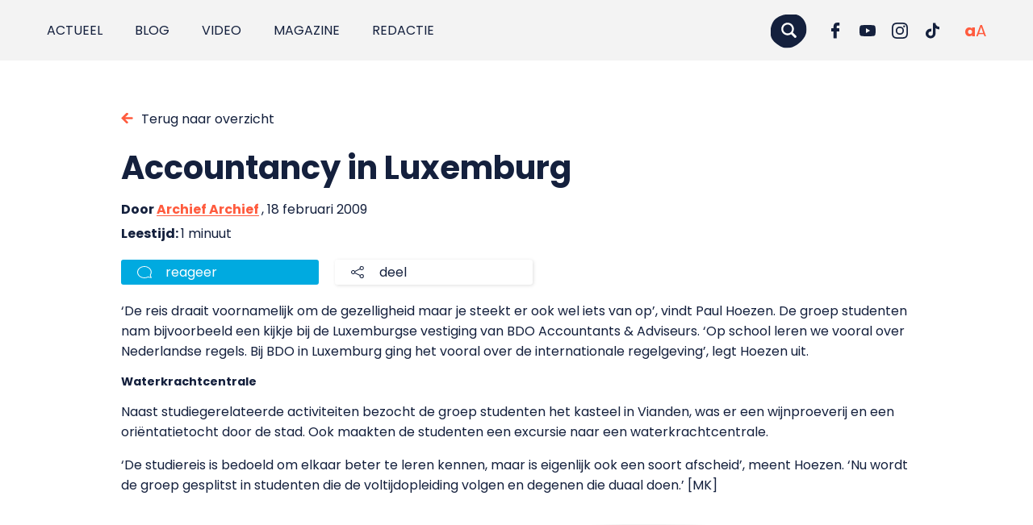

--- FILE ---
content_type: text/html; charset=UTF-8
request_url: https://punt.avans.nl/2009/02/accountancy-in-luxemburg/
body_size: 15321
content:
<!doctype html>
<html class="no-js" lang="nl-NL" prefix="og: https://ogp.me/ns#">
<head>
	<!-- Cookie Monster by Twize - Cookie Consent Management -->
<script>(function(){window.dataLayer=window.dataLayer||[];typeof window.gtag=="undefined"&&(window.gtag=function(){window.dataLayer.push(arguments)});const c="twz-cm-cookiemonster-allowed",nm=["ad_storage","ad_user_data","ad_personalization","analytics_storage","functionality_storage","personalization_storage","security_storage"],mp={"1":["functionality_storage"],"2":["personalization_storage"],"3":["analytics_storage"],"4":["ad_storage","ad_user_data","ad_personalization"]},ge={"1":"functional","2":"preferences","3":"analytical","4":"marketing"},d={"analytics_storage":"denied","ad_storage":"denied","ad_user_data":"denied","ad_personalization":"denied","functionality_storage":"granted","security_storage":"granted","personalization_storage":"denied"};let e={},ev=[],v=function(n){let t=n+"=",r=document.cookie.split(";");for(let i=0;i<r.length;i++){let o=r[i].trim();if(0===o.indexOf(t))return decodeURIComponent(o.substring(t.length))}return null}(c);if(v&&v.length>1){try{let p=JSON.parse(v);for(let i of nm)e[i]="denied";for(let g=1;g<=4;g++){let k=String(g);if(p[k]===1){if(mp&&mp[k]){let m=new Set(mp[k]);for(let t of nm)m.has(t)&&(e[t]="granted")}if(ge&&ge[k]&&typeof ge[k]==="string"&&ge[k].trim().length>0){ev.push({event:ge[k],consentGiven:!0})}}}}catch(r){for(let i of nm)e[i]=d[i]||"denied"}}else{for(let i of nm)e[i]=d[i]||"denied"}window.gtag("consent","default",e);ev.push({event:"cookie_consent_update"});if(ev.length>0){window.dataLayer.push(...ev)}})()</script><meta charset="utf-8"><meta http-equiv="X-UA-Compatible" content="IE=edge,chrome=1"><meta name="msapplication-tap-highlight" content="no" /><meta name="viewport" content="width=device-width, initial-scale=1"><meta name="author" content="Twize B.V." /><link rel="alternate" hreflang="nl" href="https://punt.avans.nl/2009/02/accountancy-in-luxemburg/" />
<link rel="alternate" hreflang="x-default" href="https://punt.avans.nl/2009/02/accountancy-in-luxemburg/" />
<title>Accountancy in Luxemburg - Punt.</title>
<!-- Search Engine Optimization door Rank Math PRO - https://rankmath.com/ -->
<meta name="description" content="Studiereizen zijn bedoeld om wat van op te steken, maar vooral ook voor de gezelligheid. Tweedejaarsstudenten Accountancy uit Breda gingen met de bus naar Luxemburg om cultuur te snuiven."/>
<meta name="robots" content="follow, index, max-snippet:-1, max-video-preview:-1, max-image-preview:large"/>
<link rel="canonical" href="https://punt.avans.nl/2009/02/accountancy-in-luxemburg/" />
<meta property="og:locale" content="nl_NL" />
<meta property="og:type" content="article" />
<meta property="og:title" content="Accountancy in Luxemburg - Punt." />
<meta property="og:description" content="Studiereizen zijn bedoeld om wat van op te steken, maar vooral ook voor de gezelligheid. Tweedejaarsstudenten Accountancy uit Breda gingen met de bus naar Luxemburg om cultuur te snuiven." />
<meta property="og:url" content="https://punt.avans.nl/2009/02/accountancy-in-luxemburg/" />
<meta property="og:site_name" content="Punt." />
<meta property="article:section" content="Archief" />
<meta property="og:updated_time" content="2021-09-17T12:58:17+02:00" />
<meta property="article:published_time" content="2009-02-18T10:07:50+01:00" />
<meta property="article:modified_time" content="2021-09-17T12:58:17+02:00" />
<meta name="twitter:card" content="summary_large_image" />
<meta name="twitter:title" content="Accountancy in Luxemburg - Punt." />
<meta name="twitter:description" content="Studiereizen zijn bedoeld om wat van op te steken, maar vooral ook voor de gezelligheid. Tweedejaarsstudenten Accountancy uit Breda gingen met de bus naar Luxemburg om cultuur te snuiven." />
<meta name="twitter:label1" content="Geschreven door" />
<meta name="twitter:data1" content="Archief Archief" />
<meta name="twitter:label2" content="Tijd om te lezen" />
<meta name="twitter:data2" content="Minder dan een minuut" />
<script type="application/ld+json" class="rank-math-schema-pro">{"@context":"https:\/\/schema.org","@graph":[{"@type":["School","Organization"],"@id":"https:\/\/punt.avans.nl\/#organization","name":"Punt.","url":"https:\/\/punt.avans.nl"},{"@type":"WebSite","@id":"https:\/\/punt.avans.nl\/#website","url":"https:\/\/punt.avans.nl","name":"Punt.","publisher":{"@id":"https:\/\/punt.avans.nl\/#organization"},"inLanguage":"nl"},{"@type":"BreadcrumbList","@id":"https:\/\/punt.avans.nl\/2009\/02\/accountancy-in-luxemburg\/#breadcrumb","itemListElement":[{"@type":"ListItem","position":"1","item":{"@id":"https:\/\/punt.avans.nl","name":"Home"}},{"@type":"ListItem","position":"2","item":{"@id":"https:\/\/punt.avans.nl\/2009\/02\/accountancy-in-luxemburg\/","name":"Accountancy in Luxemburg"}}]},{"@type":"WebPage","@id":"https:\/\/punt.avans.nl\/2009\/02\/accountancy-in-luxemburg\/#webpage","url":"https:\/\/punt.avans.nl\/2009\/02\/accountancy-in-luxemburg\/","name":"Accountancy in Luxemburg - Punt.","datePublished":"2009-02-18T10:07:50+01:00","dateModified":"2021-09-17T12:58:17+02:00","isPartOf":{"@id":"https:\/\/punt.avans.nl\/#website"},"inLanguage":"nl","breadcrumb":{"@id":"https:\/\/punt.avans.nl\/2009\/02\/accountancy-in-luxemburg\/#breadcrumb"}},{"@type":"Person","@id":"https:\/\/punt.avans.nl\/author\/archief\/","name":"Archief Archief","url":"https:\/\/punt.avans.nl\/author\/archief\/","image":{"@type":"ImageObject","@id":"https:\/\/secure.gravatar.com\/avatar\/a600c99a842e9ccd1d4cf5d9a7f574b9e9e7072a7eca652efba8fcc58c811b09?s=96&amp;d=blank&amp;r=g","url":"https:\/\/secure.gravatar.com\/avatar\/a600c99a842e9ccd1d4cf5d9a7f574b9e9e7072a7eca652efba8fcc58c811b09?s=96&amp;d=blank&amp;r=g","caption":"Archief Archief","inLanguage":"nl"},"worksFor":{"@id":"https:\/\/punt.avans.nl\/#organization"}},{"@type":"BlogPosting","headline":"Accountancy in Luxemburg - Punt.","datePublished":"2009-02-18T10:07:50+01:00","dateModified":"2021-09-17T12:58:17+02:00","author":{"@id":"https:\/\/punt.avans.nl\/author\/archief\/","name":"Archief Archief"},"publisher":{"@id":"https:\/\/punt.avans.nl\/#organization"},"description":"Studiereizen zijn bedoeld om wat van op te steken, maar vooral ook voor de gezelligheid. Tweedejaarsstudenten Accountancy uit Breda gingen met de bus naar Luxemburg om cultuur te snuiven.","name":"Accountancy in Luxemburg - Punt.","@id":"https:\/\/punt.avans.nl\/2009\/02\/accountancy-in-luxemburg\/#richSnippet","isPartOf":{"@id":"https:\/\/punt.avans.nl\/2009\/02\/accountancy-in-luxemburg\/#webpage"},"inLanguage":"nl","mainEntityOfPage":{"@id":"https:\/\/punt.avans.nl\/2009\/02\/accountancy-in-luxemburg\/#webpage"}}]}</script>
<!-- /Rank Math WordPress SEO plugin -->

<!-- punt.avans.nl is managing ads with Advanced Ads 2.0.16 – https://wpadvancedads.com/ --><script id="avans-ready">window.advanced_ads_ready=function(e,a){a=a||"complete";var d=function(e){return"interactive"===a?"loading"!==e:"complete"===e};d(document.readyState)?e():document.addEventListener("readystatechange",(function(a){d(a.target.readyState)&&e()}),{once:"interactive"===a})},window.advanced_ads_ready_queue=window.advanced_ads_ready_queue||[]</script>
		<style id='wp-img-auto-sizes-contain-inline-css' type='text/css'>
img:is([sizes=auto i],[sizes^="auto," i]){contain-intrinsic-size:3000px 1500px}
/*# sourceURL=wp-img-auto-sizes-contain-inline-css */
</style>
<link rel='stylesheet' id='wp-block-library-css' href='https://punt.avans.nl/wp/wp-includes/css/dist/block-library/style.min.css?ver=e2f5dcf447a7749f5bed8a749052bcdc' type='text/css' media='all' />
<style id='wp-block-heading-inline-css' type='text/css'>
h1:where(.wp-block-heading).has-background,h2:where(.wp-block-heading).has-background,h3:where(.wp-block-heading).has-background,h4:where(.wp-block-heading).has-background,h5:where(.wp-block-heading).has-background,h6:where(.wp-block-heading).has-background{padding:1.25em 2.375em}h1.has-text-align-left[style*=writing-mode]:where([style*=vertical-lr]),h1.has-text-align-right[style*=writing-mode]:where([style*=vertical-rl]),h2.has-text-align-left[style*=writing-mode]:where([style*=vertical-lr]),h2.has-text-align-right[style*=writing-mode]:where([style*=vertical-rl]),h3.has-text-align-left[style*=writing-mode]:where([style*=vertical-lr]),h3.has-text-align-right[style*=writing-mode]:where([style*=vertical-rl]),h4.has-text-align-left[style*=writing-mode]:where([style*=vertical-lr]),h4.has-text-align-right[style*=writing-mode]:where([style*=vertical-rl]),h5.has-text-align-left[style*=writing-mode]:where([style*=vertical-lr]),h5.has-text-align-right[style*=writing-mode]:where([style*=vertical-rl]),h6.has-text-align-left[style*=writing-mode]:where([style*=vertical-lr]),h6.has-text-align-right[style*=writing-mode]:where([style*=vertical-rl]){rotate:180deg}
/*# sourceURL=https://punt.avans.nl/wp/wp-includes/blocks/heading/style.min.css */
</style>
<style id='wp-block-image-inline-css' type='text/css'>
.wp-block-image>a,.wp-block-image>figure>a{display:inline-block}.wp-block-image img{box-sizing:border-box;height:auto;max-width:100%;vertical-align:bottom}@media not (prefers-reduced-motion){.wp-block-image img.hide{visibility:hidden}.wp-block-image img.show{animation:show-content-image .4s}}.wp-block-image[style*=border-radius] img,.wp-block-image[style*=border-radius]>a{border-radius:inherit}.wp-block-image.has-custom-border img{box-sizing:border-box}.wp-block-image.aligncenter{text-align:center}.wp-block-image.alignfull>a,.wp-block-image.alignwide>a{width:100%}.wp-block-image.alignfull img,.wp-block-image.alignwide img{height:auto;width:100%}.wp-block-image .aligncenter,.wp-block-image .alignleft,.wp-block-image .alignright,.wp-block-image.aligncenter,.wp-block-image.alignleft,.wp-block-image.alignright{display:table}.wp-block-image .aligncenter>figcaption,.wp-block-image .alignleft>figcaption,.wp-block-image .alignright>figcaption,.wp-block-image.aligncenter>figcaption,.wp-block-image.alignleft>figcaption,.wp-block-image.alignright>figcaption{caption-side:bottom;display:table-caption}.wp-block-image .alignleft{float:left;margin:.5em 1em .5em 0}.wp-block-image .alignright{float:right;margin:.5em 0 .5em 1em}.wp-block-image .aligncenter{margin-left:auto;margin-right:auto}.wp-block-image :where(figcaption){margin-bottom:1em;margin-top:.5em}.wp-block-image.is-style-circle-mask img{border-radius:9999px}@supports ((-webkit-mask-image:none) or (mask-image:none)) or (-webkit-mask-image:none){.wp-block-image.is-style-circle-mask img{border-radius:0;-webkit-mask-image:url('data:image/svg+xml;utf8,<svg viewBox="0 0 100 100" xmlns="http://www.w3.org/2000/svg"><circle cx="50" cy="50" r="50"/></svg>');mask-image:url('data:image/svg+xml;utf8,<svg viewBox="0 0 100 100" xmlns="http://www.w3.org/2000/svg"><circle cx="50" cy="50" r="50"/></svg>');mask-mode:alpha;-webkit-mask-position:center;mask-position:center;-webkit-mask-repeat:no-repeat;mask-repeat:no-repeat;-webkit-mask-size:contain;mask-size:contain}}:root :where(.wp-block-image.is-style-rounded img,.wp-block-image .is-style-rounded img){border-radius:9999px}.wp-block-image figure{margin:0}.wp-lightbox-container{display:flex;flex-direction:column;position:relative}.wp-lightbox-container img{cursor:zoom-in}.wp-lightbox-container img:hover+button{opacity:1}.wp-lightbox-container button{align-items:center;backdrop-filter:blur(16px) saturate(180%);background-color:#5a5a5a40;border:none;border-radius:4px;cursor:zoom-in;display:flex;height:20px;justify-content:center;opacity:0;padding:0;position:absolute;right:16px;text-align:center;top:16px;width:20px;z-index:100}@media not (prefers-reduced-motion){.wp-lightbox-container button{transition:opacity .2s ease}}.wp-lightbox-container button:focus-visible{outline:3px auto #5a5a5a40;outline:3px auto -webkit-focus-ring-color;outline-offset:3px}.wp-lightbox-container button:hover{cursor:pointer;opacity:1}.wp-lightbox-container button:focus{opacity:1}.wp-lightbox-container button:focus,.wp-lightbox-container button:hover,.wp-lightbox-container button:not(:hover):not(:active):not(.has-background){background-color:#5a5a5a40;border:none}.wp-lightbox-overlay{box-sizing:border-box;cursor:zoom-out;height:100vh;left:0;overflow:hidden;position:fixed;top:0;visibility:hidden;width:100%;z-index:100000}.wp-lightbox-overlay .close-button{align-items:center;cursor:pointer;display:flex;justify-content:center;min-height:40px;min-width:40px;padding:0;position:absolute;right:calc(env(safe-area-inset-right) + 16px);top:calc(env(safe-area-inset-top) + 16px);z-index:5000000}.wp-lightbox-overlay .close-button:focus,.wp-lightbox-overlay .close-button:hover,.wp-lightbox-overlay .close-button:not(:hover):not(:active):not(.has-background){background:none;border:none}.wp-lightbox-overlay .lightbox-image-container{height:var(--wp--lightbox-container-height);left:50%;overflow:hidden;position:absolute;top:50%;transform:translate(-50%,-50%);transform-origin:top left;width:var(--wp--lightbox-container-width);z-index:9999999999}.wp-lightbox-overlay .wp-block-image{align-items:center;box-sizing:border-box;display:flex;height:100%;justify-content:center;margin:0;position:relative;transform-origin:0 0;width:100%;z-index:3000000}.wp-lightbox-overlay .wp-block-image img{height:var(--wp--lightbox-image-height);min-height:var(--wp--lightbox-image-height);min-width:var(--wp--lightbox-image-width);width:var(--wp--lightbox-image-width)}.wp-lightbox-overlay .wp-block-image figcaption{display:none}.wp-lightbox-overlay button{background:none;border:none}.wp-lightbox-overlay .scrim{background-color:#fff;height:100%;opacity:.9;position:absolute;width:100%;z-index:2000000}.wp-lightbox-overlay.active{visibility:visible}@media not (prefers-reduced-motion){.wp-lightbox-overlay.active{animation:turn-on-visibility .25s both}.wp-lightbox-overlay.active img{animation:turn-on-visibility .35s both}.wp-lightbox-overlay.show-closing-animation:not(.active){animation:turn-off-visibility .35s both}.wp-lightbox-overlay.show-closing-animation:not(.active) img{animation:turn-off-visibility .25s both}.wp-lightbox-overlay.zoom.active{animation:none;opacity:1;visibility:visible}.wp-lightbox-overlay.zoom.active .lightbox-image-container{animation:lightbox-zoom-in .4s}.wp-lightbox-overlay.zoom.active .lightbox-image-container img{animation:none}.wp-lightbox-overlay.zoom.active .scrim{animation:turn-on-visibility .4s forwards}.wp-lightbox-overlay.zoom.show-closing-animation:not(.active){animation:none}.wp-lightbox-overlay.zoom.show-closing-animation:not(.active) .lightbox-image-container{animation:lightbox-zoom-out .4s}.wp-lightbox-overlay.zoom.show-closing-animation:not(.active) .lightbox-image-container img{animation:none}.wp-lightbox-overlay.zoom.show-closing-animation:not(.active) .scrim{animation:turn-off-visibility .4s forwards}}@keyframes show-content-image{0%{visibility:hidden}99%{visibility:hidden}to{visibility:visible}}@keyframes turn-on-visibility{0%{opacity:0}to{opacity:1}}@keyframes turn-off-visibility{0%{opacity:1;visibility:visible}99%{opacity:0;visibility:visible}to{opacity:0;visibility:hidden}}@keyframes lightbox-zoom-in{0%{transform:translate(calc((-100vw + var(--wp--lightbox-scrollbar-width))/2 + var(--wp--lightbox-initial-left-position)),calc(-50vh + var(--wp--lightbox-initial-top-position))) scale(var(--wp--lightbox-scale))}to{transform:translate(-50%,-50%) scale(1)}}@keyframes lightbox-zoom-out{0%{transform:translate(-50%,-50%) scale(1);visibility:visible}99%{visibility:visible}to{transform:translate(calc((-100vw + var(--wp--lightbox-scrollbar-width))/2 + var(--wp--lightbox-initial-left-position)),calc(-50vh + var(--wp--lightbox-initial-top-position))) scale(var(--wp--lightbox-scale));visibility:hidden}}
/*# sourceURL=https://punt.avans.nl/wp/wp-includes/blocks/image/style.min.css */
</style>
<style id='wp-block-paragraph-inline-css' type='text/css'>
.is-small-text{font-size:.875em}.is-regular-text{font-size:1em}.is-large-text{font-size:2.25em}.is-larger-text{font-size:3em}.has-drop-cap:not(:focus):first-letter{float:left;font-size:8.4em;font-style:normal;font-weight:100;line-height:.68;margin:.05em .1em 0 0;text-transform:uppercase}body.rtl .has-drop-cap:not(:focus):first-letter{float:none;margin-left:.1em}p.has-drop-cap.has-background{overflow:hidden}:root :where(p.has-background){padding:1.25em 2.375em}:where(p.has-text-color:not(.has-link-color)) a{color:inherit}p.has-text-align-left[style*="writing-mode:vertical-lr"],p.has-text-align-right[style*="writing-mode:vertical-rl"]{rotate:180deg}
/*# sourceURL=https://punt.avans.nl/wp/wp-includes/blocks/paragraph/style.min.css */
</style>
<style id='global-styles-inline-css' type='text/css'>
:root{--wp--preset--aspect-ratio--square: 1;--wp--preset--aspect-ratio--4-3: 4/3;--wp--preset--aspect-ratio--3-4: 3/4;--wp--preset--aspect-ratio--3-2: 3/2;--wp--preset--aspect-ratio--2-3: 2/3;--wp--preset--aspect-ratio--16-9: 16/9;--wp--preset--aspect-ratio--9-16: 9/16;--wp--preset--color--black: #000000;--wp--preset--color--cyan-bluish-gray: #abb8c3;--wp--preset--color--white: #ffffff;--wp--preset--color--pale-pink: #f78da7;--wp--preset--color--vivid-red: #cf2e2e;--wp--preset--color--luminous-vivid-orange: #ff6900;--wp--preset--color--luminous-vivid-amber: #fcb900;--wp--preset--color--light-green-cyan: #7bdcb5;--wp--preset--color--vivid-green-cyan: #00d084;--wp--preset--color--pale-cyan-blue: #8ed1fc;--wp--preset--color--vivid-cyan-blue: #0693e3;--wp--preset--color--vivid-purple: #9b51e0;--wp--preset--gradient--vivid-cyan-blue-to-vivid-purple: linear-gradient(135deg,rgb(6,147,227) 0%,rgb(155,81,224) 100%);--wp--preset--gradient--light-green-cyan-to-vivid-green-cyan: linear-gradient(135deg,rgb(122,220,180) 0%,rgb(0,208,130) 100%);--wp--preset--gradient--luminous-vivid-amber-to-luminous-vivid-orange: linear-gradient(135deg,rgb(252,185,0) 0%,rgb(255,105,0) 100%);--wp--preset--gradient--luminous-vivid-orange-to-vivid-red: linear-gradient(135deg,rgb(255,105,0) 0%,rgb(207,46,46) 100%);--wp--preset--gradient--very-light-gray-to-cyan-bluish-gray: linear-gradient(135deg,rgb(238,238,238) 0%,rgb(169,184,195) 100%);--wp--preset--gradient--cool-to-warm-spectrum: linear-gradient(135deg,rgb(74,234,220) 0%,rgb(151,120,209) 20%,rgb(207,42,186) 40%,rgb(238,44,130) 60%,rgb(251,105,98) 80%,rgb(254,248,76) 100%);--wp--preset--gradient--blush-light-purple: linear-gradient(135deg,rgb(255,206,236) 0%,rgb(152,150,240) 100%);--wp--preset--gradient--blush-bordeaux: linear-gradient(135deg,rgb(254,205,165) 0%,rgb(254,45,45) 50%,rgb(107,0,62) 100%);--wp--preset--gradient--luminous-dusk: linear-gradient(135deg,rgb(255,203,112) 0%,rgb(199,81,192) 50%,rgb(65,88,208) 100%);--wp--preset--gradient--pale-ocean: linear-gradient(135deg,rgb(255,245,203) 0%,rgb(182,227,212) 50%,rgb(51,167,181) 100%);--wp--preset--gradient--electric-grass: linear-gradient(135deg,rgb(202,248,128) 0%,rgb(113,206,126) 100%);--wp--preset--gradient--midnight: linear-gradient(135deg,rgb(2,3,129) 0%,rgb(40,116,252) 100%);--wp--preset--font-size--small: 13px;--wp--preset--font-size--medium: 20px;--wp--preset--font-size--large: 36px;--wp--preset--font-size--x-large: 42px;--wp--preset--spacing--20: 0.44rem;--wp--preset--spacing--30: 0.67rem;--wp--preset--spacing--40: 1rem;--wp--preset--spacing--50: 1.5rem;--wp--preset--spacing--60: 2.25rem;--wp--preset--spacing--70: 3.38rem;--wp--preset--spacing--80: 5.06rem;--wp--preset--shadow--natural: 6px 6px 9px rgba(0, 0, 0, 0.2);--wp--preset--shadow--deep: 12px 12px 50px rgba(0, 0, 0, 0.4);--wp--preset--shadow--sharp: 6px 6px 0px rgba(0, 0, 0, 0.2);--wp--preset--shadow--outlined: 6px 6px 0px -3px rgb(255, 255, 255), 6px 6px rgb(0, 0, 0);--wp--preset--shadow--crisp: 6px 6px 0px rgb(0, 0, 0);}:where(.is-layout-flex){gap: 0.5em;}:where(.is-layout-grid){gap: 0.5em;}body .is-layout-flex{display: flex;}.is-layout-flex{flex-wrap: wrap;align-items: center;}.is-layout-flex > :is(*, div){margin: 0;}body .is-layout-grid{display: grid;}.is-layout-grid > :is(*, div){margin: 0;}:where(.wp-block-columns.is-layout-flex){gap: 2em;}:where(.wp-block-columns.is-layout-grid){gap: 2em;}:where(.wp-block-post-template.is-layout-flex){gap: 1.25em;}:where(.wp-block-post-template.is-layout-grid){gap: 1.25em;}.has-black-color{color: var(--wp--preset--color--black) !important;}.has-cyan-bluish-gray-color{color: var(--wp--preset--color--cyan-bluish-gray) !important;}.has-white-color{color: var(--wp--preset--color--white) !important;}.has-pale-pink-color{color: var(--wp--preset--color--pale-pink) !important;}.has-vivid-red-color{color: var(--wp--preset--color--vivid-red) !important;}.has-luminous-vivid-orange-color{color: var(--wp--preset--color--luminous-vivid-orange) !important;}.has-luminous-vivid-amber-color{color: var(--wp--preset--color--luminous-vivid-amber) !important;}.has-light-green-cyan-color{color: var(--wp--preset--color--light-green-cyan) !important;}.has-vivid-green-cyan-color{color: var(--wp--preset--color--vivid-green-cyan) !important;}.has-pale-cyan-blue-color{color: var(--wp--preset--color--pale-cyan-blue) !important;}.has-vivid-cyan-blue-color{color: var(--wp--preset--color--vivid-cyan-blue) !important;}.has-vivid-purple-color{color: var(--wp--preset--color--vivid-purple) !important;}.has-black-background-color{background-color: var(--wp--preset--color--black) !important;}.has-cyan-bluish-gray-background-color{background-color: var(--wp--preset--color--cyan-bluish-gray) !important;}.has-white-background-color{background-color: var(--wp--preset--color--white) !important;}.has-pale-pink-background-color{background-color: var(--wp--preset--color--pale-pink) !important;}.has-vivid-red-background-color{background-color: var(--wp--preset--color--vivid-red) !important;}.has-luminous-vivid-orange-background-color{background-color: var(--wp--preset--color--luminous-vivid-orange) !important;}.has-luminous-vivid-amber-background-color{background-color: var(--wp--preset--color--luminous-vivid-amber) !important;}.has-light-green-cyan-background-color{background-color: var(--wp--preset--color--light-green-cyan) !important;}.has-vivid-green-cyan-background-color{background-color: var(--wp--preset--color--vivid-green-cyan) !important;}.has-pale-cyan-blue-background-color{background-color: var(--wp--preset--color--pale-cyan-blue) !important;}.has-vivid-cyan-blue-background-color{background-color: var(--wp--preset--color--vivid-cyan-blue) !important;}.has-vivid-purple-background-color{background-color: var(--wp--preset--color--vivid-purple) !important;}.has-black-border-color{border-color: var(--wp--preset--color--black) !important;}.has-cyan-bluish-gray-border-color{border-color: var(--wp--preset--color--cyan-bluish-gray) !important;}.has-white-border-color{border-color: var(--wp--preset--color--white) !important;}.has-pale-pink-border-color{border-color: var(--wp--preset--color--pale-pink) !important;}.has-vivid-red-border-color{border-color: var(--wp--preset--color--vivid-red) !important;}.has-luminous-vivid-orange-border-color{border-color: var(--wp--preset--color--luminous-vivid-orange) !important;}.has-luminous-vivid-amber-border-color{border-color: var(--wp--preset--color--luminous-vivid-amber) !important;}.has-light-green-cyan-border-color{border-color: var(--wp--preset--color--light-green-cyan) !important;}.has-vivid-green-cyan-border-color{border-color: var(--wp--preset--color--vivid-green-cyan) !important;}.has-pale-cyan-blue-border-color{border-color: var(--wp--preset--color--pale-cyan-blue) !important;}.has-vivid-cyan-blue-border-color{border-color: var(--wp--preset--color--vivid-cyan-blue) !important;}.has-vivid-purple-border-color{border-color: var(--wp--preset--color--vivid-purple) !important;}.has-vivid-cyan-blue-to-vivid-purple-gradient-background{background: var(--wp--preset--gradient--vivid-cyan-blue-to-vivid-purple) !important;}.has-light-green-cyan-to-vivid-green-cyan-gradient-background{background: var(--wp--preset--gradient--light-green-cyan-to-vivid-green-cyan) !important;}.has-luminous-vivid-amber-to-luminous-vivid-orange-gradient-background{background: var(--wp--preset--gradient--luminous-vivid-amber-to-luminous-vivid-orange) !important;}.has-luminous-vivid-orange-to-vivid-red-gradient-background{background: var(--wp--preset--gradient--luminous-vivid-orange-to-vivid-red) !important;}.has-very-light-gray-to-cyan-bluish-gray-gradient-background{background: var(--wp--preset--gradient--very-light-gray-to-cyan-bluish-gray) !important;}.has-cool-to-warm-spectrum-gradient-background{background: var(--wp--preset--gradient--cool-to-warm-spectrum) !important;}.has-blush-light-purple-gradient-background{background: var(--wp--preset--gradient--blush-light-purple) !important;}.has-blush-bordeaux-gradient-background{background: var(--wp--preset--gradient--blush-bordeaux) !important;}.has-luminous-dusk-gradient-background{background: var(--wp--preset--gradient--luminous-dusk) !important;}.has-pale-ocean-gradient-background{background: var(--wp--preset--gradient--pale-ocean) !important;}.has-electric-grass-gradient-background{background: var(--wp--preset--gradient--electric-grass) !important;}.has-midnight-gradient-background{background: var(--wp--preset--gradient--midnight) !important;}.has-small-font-size{font-size: var(--wp--preset--font-size--small) !important;}.has-medium-font-size{font-size: var(--wp--preset--font-size--medium) !important;}.has-large-font-size{font-size: var(--wp--preset--font-size--large) !important;}.has-x-large-font-size{font-size: var(--wp--preset--font-size--x-large) !important;}
/*# sourceURL=global-styles-inline-css */
</style>

<style id='classic-theme-styles-inline-css' type='text/css'>
/*! This file is auto-generated */
.wp-block-button__link{color:#fff;background-color:#32373c;border-radius:9999px;box-shadow:none;text-decoration:none;padding:calc(.667em + 2px) calc(1.333em + 2px);font-size:1.125em}.wp-block-file__button{background:#32373c;color:#fff;text-decoration:none}
/*# sourceURL=/wp-includes/css/classic-themes.min.css */
</style>
<link rel='stylesheet' id='twz-cookie-monster-css' href='https://punt.avans.nl/app/plugins/twz-cookie-monster/public/css/cookie-monster-public.35c0f63ce5a783da4402.css?ver=2.0.8' type='text/css' media='all' />
<link rel='stylesheet' id='search-filter-plugin-styles-css' href='https://punt.avans.nl/app/plugins/search-filter-pro/public/assets/css/search-filter.min.css?ver=2.5.19' type='text/css' media='all' />
<style id='spai-fadein-inline-css' type='text/css'>
img[data-spai]{opacity: 0;} div.woocommerce-product-gallery img[data-spai]{opacity: 1;} img[data-spai-egr],img[data-spai-lazy-loaded],img[data-spai-upd] {transition: opacity .5s linear .2s;-webkit-transition: opacity .5s linear .2s;-moz-transition: opacity .5s linear .2s;-o-transition: opacity .5s linear .2s; opacity: 1;}
/*# sourceURL=spai-fadein-inline-css */
</style>
<link rel='stylesheet' id='wp-pagenavi-css' href='https://punt.avans.nl/app/plugins/wp-pagenavi/pagenavi-css.css?ver=2.70' type='text/css' media='all' />
<link rel='stylesheet' id='relevanssi-live-search-css' href='https://punt.avans.nl/app/plugins/relevanssi-live-ajax-search/assets/styles/style.css?ver=2.5' type='text/css' media='all' />
<link rel='stylesheet' id='main-css-css' href='https://punt.avans.nl/app/themes/puntavans/assets/css/main.2d3f606ac9f10acce360.css?ver=1' type='text/css' media='all' />
<script type="text/javascript" id="wpml-cookie-js-extra">
/* <![CDATA[*/var wpml_cookies={"wp-wpml_current_language":{"value":"nl","expires":1,"path":"/"}};var wpml_cookies={"wp-wpml_current_language":{"value":"nl","expires":1,"path":"/"}};/*]]> */
</script>
<script type="text/javascript" src="https://punt.avans.nl/app/plugins/sitepress-multilingual-cms/res/js/cookies/language-cookie.js?ver=486900" id="wpml-cookie-js" defer="defer" data-wp-strategy="defer"></script>
<script type="text/javascript" id="twz-cookie-monster-js-extra">
/* <![CDATA[*/var TWZ_CM_CONFIG={"twz_cm_enable":"on","twz_cm_expire":"31556926","twz_cm_hash":"1756971240950","twz_cm_popuptext":"\u003Ch2\u003E\u003Cstrong data-start=\"44\" data-end=\"82\"\u003EWij vinden jouw privacy belangrijk\u003C/strong\u003E\u003C/h2\u003E\r\nAvans Hogeschool en onze \u003Cstrong data-start=\"104\" data-end=\"119\"\u003E15 partners\u003C/strong\u003E gebruiken cookies om de website goed te laten werken, om te begrijpen hoe bezoekers de site gebruiken en om advertenties en informatie aan te passen aan jouw interesses. Met jouw toestemming verwerken wij en onze partners gegevens zoals je IP-adres, surfgedrag, besturingssysteem en voorkeuren. Deze gegevens helpen ons om gepersonaliseerde advertenties te tonen, prestaties te meten en inzichten te verkrijgen over onze bezoekers. Je kunt je toestemming op elk moment wijzigen of intrekken via de knop \u003Cstrong data-start=\"623\" data-end=\"653\"\u003EWijzig cookie-instellingen\u003C/strong\u003E onderaan deze pagina. Zie ook ons \u003Ca href=\"https://punt.avans.nl/cookies/\"\u003E\u003Cstrong data-start=\"688\" data-end=\"704\"\u003Ecookiebeleid\u003C/strong\u003E\u003C/a\u003E en de \u003Cstrong data-start=\"711\" data-end=\"733\"\u003Elijst met partners\u003C/strong\u003E.","twz_cm_button_selected":"Accepteer selectie","twz_cm_button_all":"Accepteer alle","twz_cm_button_refuse":"on","twz_cm_styling_position":"bottom","twz_cm_group_1_text":"Noodzakelijk","twz_cm_group_1_event":"functional","twz_cm_group_1_gtag_consent":["functionality_storage"],"twz_cm_group_1_description":"Deze cookies of technieken zijn nodig om de website of app te laten functioneren en kunnen niet worden uitgeschakeld. Ze zorgen er bijvoorbeeld voor dat je kunt inloggen, een formulier kunt invullen of een video kan starten. Deze cookies slaan geen persoonlijk identificeerbare informatie op.","twz_cm_group_1_default":"on","twz_cm_group_1_required":"on","twz_cm_group_2_text":"Voorkeuren","twz_cm_group_2_event":"preferences","twz_cm_group_2_gtag_consent":["personalization_storage"],"twz_cm_group_2_description":"Deze cookies stellen de website in staat om extra functies en persoonlijke instellingen aan te bieden. Ze kunnen door ons worden ingesteld of door externe aanbieders van diensten die we op onze pagina\u2019s hebben geplaatst","twz_cm_group_3_text":"Analytisch","twz_cm_group_3_event":"analytical","twz_cm_group_3_gtag_consent":["analytics_storage"],"twz_cm_group_3_description":"Deze cookies geven ons algemene informatie over het type bezoekers van de website en in welke provincies de website wordt bezocht. Ook zien we vanaf welke websites bezoekers doorklikken naar punt. Op deze manier kunnen we de prestaties en gebruiksvriendelijkheid van onze websites analyseren en verbeteren. Verder krijgen we inzicht in welke pagina\u2019s het meest en minst populair zijn en hoe bezoekers zich door de website bewegen. Alle informatie die deze cookies verzamelen wordt geaggregeerd en is anoniem. We gebruiken Piwik Pro als partner voor gebruikersgedrag metingen.","twz_cm_group_4_text":"Marketing","twz_cm_group_4_event":"marketing","twz_cm_group_4_gtag_consent":["ad_storage","ad_user_data","ad_personalization"],"twz_cm_group_4_description":"Om jou als websitebezoeker van gepersonaliseerde en mogelijk relevantere informatie te kunnen voorzien, gebruiken wij marketingcookies. We plaatsen deze op de website om uitgebreide informatie over websitegedrag van bezoekers te verzamelen. We gebruiken retargetingcookies en vergelijkbare technieken om je na het bezoek aan onze website, gepersonaliseerde advertenties te tonen op platformen van derden. Dat doen we onder andere via de netwerken van Google, Meta en Microsoft en via netwerken die aansluiten bij jouw interesses. Hiervoor hebben we jouw toestemming nodig. In ons cookiebeleid lees je met welke netwerken we samenwerken voor gepersonaliseerde communicatie.","twz_cm_group_5_text":"","twz_cm_group_5_event":"","twz_cm_group_5_description":"","twz_cm_blocking":"","twz_cm_group_2_default":"","twz_cm_group_2_required":"","twz_cm_group_3_default":"","twz_cm_group_3_required":"","twz_cm_group_4_default":"","twz_cm_group_4_required":"","twz_cm_group_5_default":"","twz_cm_group_5_required":"","twz_cm_gtag":["ad_storage","ad_user_data","ad_personalization","analytics_storage","functionality_storage","personalization_storage","security_storage"],"twz_cm_cookiename":"twz-cm-cookiemonster-allowed","ajax_url":"https://punt.avans.nl/wp/wp-admin/admin-ajax.php","path":"/"};/*]]> */
</script>
<script type="text/javascript" src="https://punt.avans.nl/app/plugins/twz-cookie-monster/public/js/cookie-monster-public.e03b99363db6d208400a.js?ver=2.0.8" id="twz-cookie-monster-js" defer="defer" data-wp-strategy="defer"></script>
<script type="text/javascript" src="https://punt.avans.nl/app/themes/puntavans/assets/js/main.083b1769b630b7ee9f95.js?ver=1" id="main-js-js"></script>
<script type="text/javascript" id="search-filter-plugin-build-js-extra">
/* <![CDATA[*/var SF_LDATA={"ajax_url":"https://punt.avans.nl/wp/wp-admin/admin-ajax.php","home_url":"https://punt.avans.nl/","extensions":[]};/*]]> */
</script>
<script type="text/javascript" src="https://punt.avans.nl/app/plugins/search-filter-pro/public/assets/js/search-filter-build.min.js?ver=2.5.19" id="search-filter-plugin-build-js"></script>
<script type="text/javascript" src="https://punt.avans.nl/app/plugins/search-filter-pro/public/assets/js/chosen.jquery.min.js?ver=2.5.19" id="search-filter-plugin-chosen-js"></script>
<script></script><link rel='shortlink' href='https://punt.avans.nl/?p=10115' />
<meta name="generator" content="WPML ver:4.8.6 stt:37,1;" />
<script>var TWZ={"home_url":"https:\/\/punt.avans.nl","home_locale_url":"https:\/\/punt.avans.nl","rooturl":"https:\/\/punt.avans.nl\/wp","current_post_id":10115,"curpage":"https:\/\/punt.avans.nl\/2009\/02\/accountancy-in-luxemburg\/","ajaxurl":"https:\/\/punt.avans.nl\/wp\/wp-admin\/admin-ajax.php","environment":"production","resturl":"https:\/\/punt.avans.nl\/wp-json\/","restnonce":"4f0b8cd23f"}</script>
		<link rel="apple-touch-icon" sizes="180x180" href="https://punt.avans.nl/app/themes/puntavans/assets/favicons/apple-touch-icon.png">
	    <link rel="icon" type="image/png" sizes="32x32" href="https://punt.avans.nl/app/themes/puntavans/assets/favicons/favicon-32x32.png">
	    <link rel="icon" type="image/png" sizes="16x16" href="https://punt.avans.nl/app/themes/puntavans/assets/favicons/favicon-16x16.png">
	    <link rel="manifest" href="https://punt.avans.nl/app/themes/puntavans/assets/favicons/site.webmanifest">
	    <link rel="mask-icon" href="https://punt.avans.nl/app/themes/puntavans/assets/favicons/safari-pinned-tab.svg">
	    <link rel="shortcut icon" href="https://punt.avans.nl/app/themes/puntavans/assets/favicons/favicon.ico">
	    <meta name="msapplication-TileColor" content="#ffffff">
	    <meta name="msapplication-config" content="https://punt.avans.nl/app/themes/puntavans/assets/favicons/browserconfig.xml">
	    <meta name="theme-color" content="#ffffff">
		<noscript><style> .wpb_animate_when_almost_visible { opacity: 1; }</style></noscript>    
<link href="https://cdn.shortpixel.ai" rel="preconnect" crossorigin></head>


<body class="wp-singular post-template-default single single-post postid-10115 single-format-standard wp-theme-twize wp-child-theme-puntavans accessibility--small page--white no-header twz-cm-popup--active-allowed twz-cm-popup--style-bottom wpb-js-composer js-comp-ver-8.7.2 vc_responsive aa-prefix-avans-">
    <a href="#main-content" class="skip-to-content">Skip naar inhoud</a>
        <script type="text/javascript">(function(window,document,dataLayerName,id){window[dataLayerName]=window[dataLayerName]||[],window[dataLayerName].push({start:(new Date).getTime(),event:"stg.start"});var scripts=document.getElementsByTagName('script')[0],tags=document.createElement('script');var qP=[];dataLayerName!=="dataLayer"&&qP.push("data_layer_name="+dataLayerName);var qPString=qP.length>0?("?"+qP.join("&")):"";tags.async=!0,tags.src="https://avans.containers.piwik.pro/"+id+".js"+qPString,scripts.parentNode.insertBefore(tags,scripts);!function(a,n,i){a[n]=a[n]||{};for(var c=0;c<i.length;c++)!function(i){a[n][i]=a[n][i]||{},a[n][i].api=a[n][i].api||function(){var a=[].slice.call(arguments,0);"string"==typeof a[0]&&window[dataLayerName].push({event:n+"."+i+":"+a[0],parameters:[].slice.call(arguments,1)})}}(i[c])}(window,"ppms",["tm","cm"]);})(window,document,'dataLayer','c72fa0df-f15e-482f-ae13-64f1ee6ceb14')</script>
    
    
    
    <nav class="navigation sticky-when-scroll" data-module="nav" data-top="0">
    <div class="grid">
        <div class="cell cell--1">
            <div class="navigation__wrapper">
                <div class="navigation__menu">
                    <ul id="menu-hoofdmenu" class="main-menu menu list list--unstyled navigation__list"><li id="menu-item-51880" class="menu-item menu-item-type-custom menu-item-object-custom menu-item-51880"><a href="/">Actueel</a></li>
<li id="menu-item-117119" class="menu-item menu-item-type-custom menu-item-object-custom menu-item-117119"><a href="https://punt.avans.nl/?_sft_article_content_type=blog">Blog</a></li>
<li id="menu-item-117121" class="menu-item menu-item-type-custom menu-item-object-custom menu-item-117121"><a href="https://punt.avans.nl/?_sft_article_content_type=video">Video</a></li>
<li id="menu-item-117117" class="menu-item menu-item-type-post_type menu-item-object-page menu-item-117117"><a href="https://punt.avans.nl/magazines/">Magazine</a></li>
<li id="menu-item-257669" class="menu-item menu-item-type-custom menu-item-object-custom menu-item-has-children menu-item-257669"><a href="#">Redactie</a>
<ul class="sub-menu">
	<li id="menu-item-117118" class="menu-item menu-item-type-post_type menu-item-object-page menu-item-117118"><a href="https://punt.avans.nl/contact/">Tip de redactie</a></li>
	<li id="menu-item-257670" class="menu-item menu-item-type-post_type menu-item-object-page menu-item-257670"><a href="https://punt.avans.nl/colofon/">Colofon</a></li>
	<li id="menu-item-257671" class="menu-item menu-item-type-post_type menu-item-object-page menu-item-257671"><a href="https://punt.avans.nl/spelregels-punt/">Spelregels Punt</a></li>
	<li id="menu-item-257674" class="menu-item menu-item-type-post_type menu-item-object-page menu-item-257674"><a href="https://punt.avans.nl/aanpassingen-en-correcties/">Aanpassingen en correcties</a></li>
</ul>
</li>
</ul>                </div>

                <button type="button" class="hamburger navigation__toggle" aria-label="Menu openen" aria-expanded="false" aria-controls="mobile-menu">
                    <span></span>
                    <span></span>
                    <span></span>
                </button>

                <div class="navigation__search">
                    
<div class="twz-element twz-element-searchbar">
    <form id="search-form" class="twz-element-searchbar__form" action="https://punt.avans.nl/search/" method="get">
        <input aria-label="search" name="_sf_s" data-rlvlive="true" value="" type="text" placeholder="Wat zoekt u?"/>
        <button class="button-search icon icon-brand" type="submit">
            <div class="icon icon-search"></div>
        </button>
    </form>
</div>                    <button type="button" class="navigation__search-toggle" aria-label="Zoeken" aria-expanded="false" aria-controls="search-form">
                        <div class="icon icon-search icon-brand"></div>
                    </button>
                </div>

                
                
<div class="twz-element-socials">
            <a class="icon icon--facebook" rel="noopener" target="_blank" href="https://www.facebook.com/puntavans" aria-label="Ga naar Facebook"></a>
                    <a class="icon icon--youtube" rel="noopener" target="_blank" href="https://www.youtube.com/channel/UCNxgxhON8mxsDfcmt4NdwOw" aria-label="Ga naar YouTube"></a>
                    <a class="icon icon--instagram" rel="noopener" target="_blank" href="https://www.instagram.com/puntavans/" aria-label="Ga naar Instagram"></a>
                <a class="icon icon--tiktok" rel="noopener" target="_blank" href="https://www.tiktok.com/@puntavans" aria-label="Ga naar TikTok"></a>
    </div>
                <div class="accessibility-controls">
    <button type="button" class="accessibility-controls__button accessibility-controls__button--small is-active" data-size="small" aria-label="Normale tekstgrootte" aria-pressed="true">
        <span class="accessibility-controls__label">a</span>
    </button>
    <button type="button" class="accessibility-controls__button accessibility-controls__button--large" data-size="large" aria-label="Vergrote tekstgrootte" aria-pressed="false">
        <span class="accessibility-controls__label">A</span>
    </button>
</div>


            </div>
        </div>
    </div>

    <div class="navigation__menu--mobile" id="mobile-menu">
        <ul id="menu-mobile-menu-hoofdpaginas" class="mobile-menu menu list list--unstyled navigation__list"><li id="menu-item-114771" class="menu-item menu-item-type-custom menu-item-object-custom menu-item-114771"><a href="/">Actueel</a></li>
<li id="menu-item-114770" class="menu-item menu-item-type-custom menu-item-object-custom menu-item-114770"><a href="https://punt.avans.nl/?_sft_article_content_type=blog">Blog</a></li>
<li id="menu-item-114772" class="menu-item menu-item-type-custom menu-item-object-custom menu-item-114772"><a href="https://punt.avans.nl/?_sft_article_content_type=longreads">Longreads</a></li>
<li id="menu-item-114773" class="menu-item menu-item-type-custom menu-item-object-custom menu-item-114773"><a href="https://punt.avans.nl/?_sft_article_content_type=video">Video</a></li>
</ul>
        <div class="service-block">
            <ul id="menu-mobile-menu-subpaginas" class="mobile-menu menu list list--unstyled navigation__list"><li id="menu-item-114776" class="menu-item menu-item-type-post_type menu-item-object-page menu-item-114776"><a href="https://punt.avans.nl/magazines/">Magazines</a></li>
<li id="menu-item-114775" class="menu-item menu-item-type-post_type menu-item-object-page menu-item-114775"><a href="https://punt.avans.nl/contact/">Tip de redactie</a></li>
</ul>        </div>
    </div>

</nav>
    
    
    <main id="main-content">
        <article class="twz-article">

            <section class="twz-article-header">
                <div class="grid grid--small grid--padding-bottom-none">
                    <div class="cell cell--1">
                         <a href="https://punt.avans.nl" class="arrow-back">Terug naar overzicht</a>
                                                
                        <h1 class="">Accountancy in Luxemburg</h1>
                        <div class="twz-article__info__wrapper">
                            <div class="twz-article__info__wrapper__left">
                                <p class="twz-article__info">
                                                                            <span class="author bold">Door                                                                                             <a class="btn btn--as-link" href="https://punt.avans.nl/author/archief/">Archief Archief</a>
                                                                                    </span>
                                        <span class="date">, 18 februari 2009</span>
                                                                    
                                </p>
                                <p>
                                    <span class="bold">Leestijd: </span>
                                    <span class="readtime">1 minuut</span>
                                </p>
                            </div>                            

                            <div class="twz-element twz-element-article-info">
                                <p>Wat vind jij ervan?</p>
                                                                    <a href="#reageer" class="comment-button">reageer</a>
                                                                <div class="c-social-share" data-component="stickyelement" data-sticky-class="c-social-share__sticky">
	<ul class="c-social-share__list">
		<li class="c-social-share__title">deel</li>
		<ul class="c-social-share__items">
			<li class="c-social-share__item facebook">
				<a href="https://www.facebook.com/sharer/sharer.php?u=https%3A%2F%2Fpunt.avans.nl%2F2009%2F02%2Faccountancy-in-luxemburg%2F" target="_blank" rel="noopener noreferrer" class="c-social-share__link">Facebook</a>
			</li>
			<li class="c-social-share__item twitter">
				<a href="https://twitter.com/intent/tweet?url=https%3A%2F%2Fpunt.avans.nl%2F2009%2F02%2Faccountancy-in-luxemburg%2F&amp;text=" target="_blank" rel="noopener noreferrer" class="c-social-share__link">Twitter</a>
			</li>
			<li class="c-social-share__item linkedin">
				<a href="#" onclick="window.open('http://www.linkedin.com/shareArticle?mini=true&amp;url=https%3A%2F%2Fpunt.avans.nl%2F2009%2F02%2Faccountancy-in-luxemburg%2F/&amp;title=','', '_blank, width=500, height=500, resizable=yes, scrollbars=yes'); return false;" rel="noopener noreferrer" class="c-social-share__link">Linkedin</a>
			</li>
			<li class="c-social-share__item whatsapp">
				<a href="whatsapp://send?text=https%3A%2F%2Fpunt.avans.nl%2F2009%2F02%2Faccountancy-in-luxemburg%2F" onclick="window.open('whatsapp://send?text=https%3A%2F%2Fpunt.avans.nl%2F2009%2F02%2Faccountancy-in-luxemburg%2F')" target="_blank" rel="noopener noreferrer" class="c-social-share__link">Whatsapp</a>
			</li>  
			<li class="c-social-share__item email">
				<a href="mailto:?subject=Punt Avans post&amp;body=Bekijk de post van Punt Avans: http://www.website.com.">E-mail</a>
			</li>
		</ul>

	</ul>
</div>                            </div>
                        </div>
                        
                    </div>
                </div>
            </section>

            <section class="twz-article-content">

                <div class="grid grid--small grid--padding-top-none">
                    <div class="cell cell--1">
                        <p><!--[if gte mso 9]&gt;     Normal   0   21                         MicrosoftInternetExplorer4   &lt;![endif]--> <!--  /* Font Definitions */  @font-face 	{font-family:Mangal; 	panose-1:0 0 4 0 0 0 0 0 0 0; 	mso-font-charset:0; 	mso-generic-font-family:auto; 	mso-font-pitch:variable; 	mso-font-signature:32771 0 0 0 1 0;}  /* Style Definitions */  p.MsoNormal, li.MsoNormal, div.MsoNormal 	{mso-style-parent:""; 	margin:0cm; 	margin-bottom:.0001pt; 	mso-pagination:widow-orphan; 	font-size:12.0pt; 	font-family:"Times New Roman"; 	mso-fareast-font-family:"Times New Roman"; 	mso-bidi-font-family:Mangal; 	mso-bidi-language:NE;} @page Section1 	{size:612.0pt 792.0pt; 	margin:70.85pt 70.85pt 70.85pt 70.85pt; 	mso-header-margin:35.4pt; 	mso-footer-margin:35.4pt; 	mso-paper-source:0;} div.Section1 	{page:Section1;} --> <!--[if gte mso 10]&gt;   /* Style Definitions */  table.MsoNormalTable 	{mso-style-name:"Table Normal"; 	mso-tstyle-rowband-size:0; 	mso-tstyle-colband-size:0; 	mso-style-noshow:yes; 	mso-style-parent:""; 	mso-padding-alt:0cm 5.4pt 0cm 5.4pt; 	mso-para-margin:0cm; 	mso-para-margin-bottom:.0001pt; 	mso-pagination:widow-orphan; 	font-size:10.0pt; 	font-family:"Times New Roman";}  &lt;![endif]-->&lsquo;De reis draait voornamelijk om de gezelligheid maar je steekt er ook wel iets van op&rsquo;, vindt Paul Hoezen. De groep studenten nam bijvoorbeeld een kijkje bij de Luxemburgse vestiging van BDO Accountants &amp; Adviseurs. &lsquo;Op school leren we vooral over Nederlandse regels. Bij BDO in Luxemburg ging het vooral over de internationale regelgeving&rsquo;, legt Hoezen uit.   </p>
<h5>Waterkrachtcentrale</h5>
<p>Naast studiegerelateerde activiteiten bezocht de groep studenten het kasteel in Vianden, was er een wijnproeverij en een ori&euml;ntatietocht door de stad. Ook maakten de studenten een excursie naar een waterkrachtcentrale. </p>
<p>&lsquo;De studiereis is bedoeld om elkaar beter te leren kennen, maar is eigenlijk ook een soort afscheid&rsquo;, meent Hoezen. &lsquo;Nu wordt de groep gesplitst in studenten die de voltijdopleiding volgen en degenen die duaal doen.&rsquo; [MK]</p>
                    </div>
                </div>


                
            </section>

  
            
                <section id="comment_block" class="twz-article-comments">
                    <div class="grid grid--small">
                        <div class="cell cell--1">
                                                        <div class="twz-element twz-element-text">
                                <h2 class="h1 title">Punt. Of had jij nog wat?</h2>
                            </div>
                        </div>

  
                                                    <div class="cell cell--1">
                                
<a id="reageer" class="twz-element-hidden"></a>
<div class="twz-element twz-element-form twz-element-form--comment">
    	<div id="respond" class="comment-respond">
		<h3 id="reply-title" class="comment-reply-title"></h3><form action="https://punt.avans.nl/wp/wp-comments-post.php" method="post" id="comments_form" class="comment-form"><input name="wpml_language_code" type="hidden" value="nl" />
        <div class="twz-element-form__row">
            <div class="twz-element-form__row__item">
                <label>Naam</label>
                <input id="author" name="author" type="text" value="" required />
            </div>
            <div class="twz-element-form__row__item">
                <label>E-mail</label>
                <input id="email" name="email" type="email" value="" required />
            </div>
        </div>

        <div class="twz-element-form__row">
            <div class="twz-element-form__row__item">
                <label>Reactie</label>
                <textarea id="comment" name="comment" aria-required="true" maxlength="250" required></textarea>
            </div>
        </div>

        <p class="form-submit"><div class="twz-element-form__row form-footer"><input name="submit" type="submit" id="submit" class="submit" value="Reageer" /></div> <input type='hidden' name='comment_post_ID' value='10115' id='comment_post_ID' />
<input type='hidden' name='comment_parent' id='comment_parent' value='0' />
</p><p style="display: none;"><input type="hidden" id="akismet_comment_nonce" name="akismet_comment_nonce" value="8911bd2125" /></p><p style="display: none !important;" class="akismet-fields-container" data-prefix="ak_"><label>&#916;<textarea name="ak_hp_textarea" cols="45" rows="8" maxlength="100"></textarea></label><input type="hidden" id="ak_js_1" name="ak_js" value="190"/><script>document.getElementById("ak_js_1").setAttribute("value",(new Date()).getTime())</script></p></form>	</div><!-- #respond -->
	
</div>                            </div>
                                            </div>

                <div class="grid grid--small grid--padding-top-none">
                    <div class="cell cell--1">
                        
<div class="twz-element-commentlist">
    <div class="twz-element-commentlist__items">
          </div>
</div>                    </div>
                </div>

            </section>
            
        </article>

        
            <div class="grid grid--padding-bottom-none">
                <div class="cell cell--1">
                    <div class="card-list">
                        <div class="twz-element twz-element-text">
                            <h2 class="h1">Meer lezen?</h2>
                        </div>
                    </div>
                </div>
            </div>

            <div class="twz-related-content grid grid--padding-top-s">
                                    <div class="cell cell--1 cell--small-1/3">
                    
<div class="card card--latest grid-item">
    <div class="card-wrapper">
        <div class="card__info-box">
            <h2 class="card__title h3">Laatste nieuws</h2>
        </div>
        <div class="card__content">
            <div class="card__items">
                <div class="card__item">
    <p class="card__item__time">vr 16:00</p>
    <p class="card__item__title">Hoger beroep: oud-student moet honderden euro’s ov-boete toch betalen</p>
    <a href="https://punt.avans.nl/?post_type=post&p=284554" class="card__item__link" aria-label="Lees meer over Hoger beroep: oud-student moet honderden euro’s ov-boete toch betalen"></a>
</div><div class="card__item">
    <p class="card__item__time">vr 13:15</p>
    <p class="card__item__title">Docenten en studenten moeten beschermd worden tegen ‘autocraat’ Trump, zegt rechter</p>
    <a href="https://punt.avans.nl/?post_type=post&p=284544" class="card__item__link" aria-label="Lees meer over Docenten en studenten moeten beschermd worden tegen ‘autocraat’ Trump, zegt rechter"></a>
</div><div class="card__item">
    <p class="card__item__time">vr 11:28</p>
    <p class="card__item__title">Arlène Denissen treedt terug als lid college van bestuur Avans</p>
    <a href="https://punt.avans.nl/?post_type=post&p=284512" class="card__item__link" aria-label="Lees meer over Arlène Denissen treedt terug als lid college van bestuur Avans"></a>
</div><div class="card__item">
    <p class="card__item__time">vr 10:00</p>
    <p class="card__item__title">Cartoon Doede Okkema: IKEA-personeel</p>
    <a href="https://punt.avans.nl/?post_type=post&p=284480" class="card__item__link" aria-label="Lees meer over Cartoon Doede Okkema: IKEA-personeel"></a>
</div><div class="card__item">
    <p class="card__item__time">vr 07:45</p>
    <p class="card__item__title">Studentenhuisvesting: grote steden moeten kennis delen met de kleintjes, vindt Kamer</p>
    <a href="https://punt.avans.nl/?post_type=post&p=284508" class="card__item__link" aria-label="Lees meer over Studentenhuisvesting: grote steden moeten kennis delen met de kleintjes, vindt Kamer"></a>
</div>            </div>
        </div>
    </div>
</div>
                </div>
            </div>
        
    </main>

    <footer class="twz-footer">
    <div class="grid">
        <div class="cell cell--1/2 cell--medium-1/4">
            <div class="socials">
                
<div class="twz-element-socials">
            <a class="icon icon--facebook" rel="noopener" target="_blank" href="https://www.facebook.com/puntavans" aria-label="Ga naar Facebook"></a>
                    <a class="icon icon--youtube" rel="noopener" target="_blank" href="https://www.youtube.com/channel/UCNxgxhON8mxsDfcmt4NdwOw" aria-label="Ga naar YouTube"></a>
                    <a class="icon icon--instagram" rel="noopener" target="_blank" href="https://www.instagram.com/puntavans/" aria-label="Ga naar Instagram"></a>
                <a class="icon icon--tiktok" rel="noopener" target="_blank" href="https://www.tiktok.com/@puntavans" aria-label="Ga naar TikTok"></a>
    </div>            </div>
        </div>

        <div class="cell cell--1 cell--medium-3/4">
            <div class="footermenu grid">
                <div class="cell cell--1/2">
                    <div id="nav_menu-2" class="widget widget_nav_menu"><h4 class="widget-title">Menu</h4><div class="menu-footer-menu-container"><ul id="menu-footer-menu" class="menu"><li id="menu-item-45168" class="menu-item menu-item-type-post_type menu-item-object-page menu-item-45168"><a href="https://punt.avans.nl/magazines/">Magazines</a></li>
<li id="menu-item-45170" class="menu-item menu-item-type-post_type menu-item-object-page menu-item-45170"><a href="https://punt.avans.nl/contact/">Tip de redactie</a></li>
</ul></div></div>                </div>
                <div class="cell cell--1/2">
                    <div id="nav_menu-3" class="widget widget_nav_menu"><h4 class="widget-title">Categorieën</h4><div class="menu-categoriemenu-container"><ul id="menu-categoriemenu" class="menu"><li id="menu-item-20031" class="menu-item menu-item-type-taxonomy menu-item-object-category menu-item-20031"><a href="https://punt.avans.nl/onderwerp/onderwijs/">Onderwijs</a></li>
<li id="menu-item-20030" class="menu-item menu-item-type-taxonomy menu-item-object-category menu-item-20030"><a href="https://punt.avans.nl/onderwerp/lifestyle/">Lifestyle</a></li>
<li id="menu-item-20029" class="menu-item menu-item-type-taxonomy menu-item-object-category menu-item-20029"><a href="https://punt.avans.nl/onderwerp/international/">International</a></li>
<li id="menu-item-45203" class="menu-item menu-item-type-taxonomy menu-item-object-category menu-item-45203"><a href="https://punt.avans.nl/onderwerp/featured/">Themapagina&#8217;s</a></li>
</ul></div></div>                </div>
            </div>
        </div>

        <div class="cell cell--1/2 cell--medium-1/4">
            <div class="logo">
                <div id="block-2" class="widget widget_block widget_media_image">
<figure class="wp-block-image size-large"><img decoding="async" width="986" height="705" src="https://punt.avans.nl/app/uploads/2021/09/puntlogo-1.svg" alt="" class="wp-image-134544"/ data-spai-target="src" data-spai-orig="https://punt.avans.nl/app/uploads/2021/09/puntlogo-1.svg" data-spai-exclude="nocdn"></figure>
</div>            </div>
        </div>

        <div class="cell cell--1 cell--medium-3/4">
            <div class="colofon part">
                <div id="block-9" class="widget widget_block">
<h4 class="wp-block-heading">Colofon</h4>
</div><div id="block-20" class="widget widget_block widget_text">
<p>Punt is het onafhankelijke platform voor nieuws en opinievorming voor studenten en medewerkers van Avans Hoge­school. Punt informeert de gemeenschap van Avans Hogeschool over voor hen relevante onderwerpen en fungeert als podium voor meningsvorming en debat. De mening van derden is daarbij niet noodzakelijk de mening van de redactie. Op de website vinden lezers ook artikelen van het <a href="https://www.hogeronderwijspersbureau.nl/" target="_blank" rel="noreferrer noopener">Hoger Onderwijs Persbureau</a> (HOP).</p>
</div><div id="block-23" class="widget widget_block widget_text">
<p>De redactie bestaat uit professionele journalisten. Zij werken in journalistieke onafhankelijkheid, op basis van vrije nieuwsgaring en zonder beïnvloeding van derden. De onafhankelijkheid is geborgd door een <a href="https://punt.avans.nl/app/uploads/2025/10/Redactiestatuut_Punt.pdf" target="_blank" rel="noreferrer noopener">redactiestatuut</a>. De redactie wordt bijgestaan door een Redactieraad.</p>
</div><div id="block-22" class="widget widget_block widget_text">
<p>Punt is ook te vinden op social media: <a href="https://www.instagram.com/puntavans/" target="_blank" rel="noreferrer noopener">Instragram</a>, <a href="https://www.facebook.com/puntavans" target="_blank" rel="noreferrer noopener">Facebook</a> en <a href="https://nl.linkedin.com/in/punt-avans-1032ab89" target="_blank" rel="noreferrer noopener">LinkedIn</a>. Een keer per jaar verschijnt er een magazine.</p>
</div><div id="block-25" class="widget widget_block widget_text">
<p>De website punt.avans.nl voldoet gedeeltelijk aan de internationale toegankelijkheidsrichtlijnen WCAG 2.1, niveau AA. Ga naar de <a href="https://punt.avans.nl/app/uploads/2026/01/Toegankelijkheidsverklaring.pdf" target="_blank" rel="noreferrer noopener">toegankelijkheidsverklaring</a>.</p>
</div><div id="block-24" class="widget widget_block widget_text">
<p><a href="#cookiemonster" data-type="internal" data-id="#cookiemonster">Cookie instellingen</a> | <a href="https://punt.avans.nl/cookies/">Cookies</a></p>
</div>            </div>
        </div>
    </div>
</footer>
<script type="speculationrules">
{"prefetch":[{"source":"document","where":{"and":[{"href_matches":"/*"},{"not":{"href_matches":["/wp/wp-*.php","/wp/wp-admin/*","/app/uploads/*","/app/*","/app/plugins/*","/app/themes/puntavans/*","/app/themes/twize/*","/*\\?(.+)"]}},{"not":{"selector_matches":"a[rel~=\"nofollow\"]"}},{"not":{"selector_matches":".no-prefetch, .no-prefetch a"}}]},"eagerness":"conservative"}]}
</script>
<script type="text/javascript" id="wp-postviews-cache-js-extra">
/* <![CDATA[*/var viewsCacheL10n={"admin_ajax_url":"https://punt.avans.nl/wp/wp-admin/admin-ajax.php","nonce":"54239a51e4","post_id":"10115"};/*]]> */
</script>
<script type="text/javascript" src="https://punt.avans.nl/app/plugins/wp-postviews/postviews-cache.js?ver=1.78" id="wp-postviews-cache-js"></script>
<script type="text/javascript" src="https://punt.avans.nl/wp/wp-includes/js/jquery/ui/core.min.js?ver=1.13.3" id="jquery-ui-core-js"></script>
<script type="text/javascript" src="https://punt.avans.nl/wp/wp-includes/js/jquery/ui/datepicker.min.js?ver=1.13.3" id="jquery-ui-datepicker-js"></script>
<script type="text/javascript" id="jquery-ui-datepicker-js-after">
/* <![CDATA[*/jQuery(function(jQuery){jQuery.datepicker.setDefaults({"closeText":"Sluiten","currentText":"Vandaag","monthNames":["januari","februari","maart","april","mei","juni","juli","augustus","september","oktober","november","december"],"monthNamesShort":["jan","feb","mrt","apr","mei","jun","jul","aug","sep","okt","nov","dec"],"nextText":"Volgende","prevText":"Vorige","dayNames":["zondag","maandag","dinsdag","woensdag","donderdag","vrijdag","zaterdag"],"dayNamesShort":["zo","ma","di","wo","do","vr","za"],"dayNamesMin":["Z","M","D","W","D","V","Z"],"dateFormat":"d MM yy","firstDay":1,"isRTL":!1})});/*]]> */
</script>
<script type="text/javascript" id="spai-scripts-js-extra">
/* <![CDATA[ */
var spai_settings = {"api_domain":"cdn.shortpixel.ai","api_url":"https://cdn.shortpixel.ai/spai/w_%WIDTH%+q_lossy+ret_img","api_short_url":"https://cdn.shortpixel.ai/spai/ret_img","method":"src","crop":"","size_breakpoints":{"on":false,"base":50,"rate":10},"lqip":"","lazy_threshold":"500","hover_handling":"","native_lazy":"1","serve_svg":"1","debug":"","site_url":"https://punt.avans.nl","plugin_url":"https://punt.avans.nl/app/plugins/shortpixel-adaptive-images","version":"3.11.1","excluded_selectors":[],"eager_selectors":[],"noresize_selectors":[],"alter2wh":"1","use_first_sizes":[],"lazy_bg_style":"","active_integrations":{"nextgen":false,"modula":false,"elementor":false,"elementor-addons":false,"viba-portfolio":false,"envira":false,"everest":false,"wp-bakery":true,"woocommerce":false,"wpc-variations":false,"foo":false,"global-gallery":false,"essential-grid":false,"oxygen":false,"slider-revolution":false,"custom-facebook-feed":false,"smart-slider":false,"real3d-flipbook":false,"wp-grid-builder":false,"beaver-builder":false,"the-grid":false,"social-pug":false,"instagram-feed":false,"insta-gallery":false,"content-views":false,"featherlight":false,"lightbox-photoswipe":false,"acf":true,"soliloquy":false,"jetpack":false,"wp-rocket":{"lazyload":false,"css-filter":false,"minify-css":false,"defer-all-js":false,"video-placeholder":false},"perfmatters":false,"swift-performance":false,"imagify":{"active":false},"wp-fastest-cache":false,"litespeed-cache":false,"w3-total-cache":false,"wp-super-cache":false,"wp-optimize":{"active":false,"enable_css":false,"enable_merging_of_css":false},"breeze":false,"smart-cookie-kit":false,"wpzoom-theme":false,"avia-gallery-module":false,"theme":"Punt Avans"},"parse_css_files":"","backgrounds_max_width":"1920","sep":"+","webp":"1","avif":"","webp_detect":"","extensions_to_nextgenimg":{"png":true,"jpg":true,"gif":true},"sniper":"https://punt.avans.nl/app/plugins/shortpixel-adaptive-images/assets/img/target.cur","affected_tags":"{\"figure\":2}","ajax_url":"https://punt.avans.nl/wp/wp-admin/admin-ajax.php","ajax_nonce":"f4034da584","excluded_paths":["cmVnZXg6L1wvXC8oW15cL10qXC58KWdyYXZhdGFyLmNvbVwvLw==","cmVnZXg6L3B1bnRcLmF2YW5zXC5ubFwvYXBwXC90aGVtZXNcL3B1bnRhdmFuc1wvYXNzZXRzXC9mYXZpY29uc1wvKC4qKS8=","cmVnZXg6LyguKikuc3ZnLw=="],"eager_paths":[]};
//# sourceURL=spai-scripts-js-extra
/* ]]> */
</script>
<script data-cfasync="false" type="text/javascript" src="https://punt.avans.nl/app/plugins/shortpixel-adaptive-images/assets/js/ai-2.0.min.js" id="spai-scripts-js" data-spai-excluded="true"></script>
<script type="text/javascript" src="https://punt.avans.nl/app/plugins/advanced-ads/admin/assets/js/advertisement.js?ver=2.0.16" id="advanced-ads-find-adblocker-js"></script>
<script type="text/javascript" id="relevanssi-live-search-client-js-extra">
/* <![CDATA[*/var relevanssi_live_search_params=[];relevanssi_live_search_params={"ajaxurl":"https:\/\/punt.avans.nl\/wp\/wp-admin\/admin-ajax.php","config":{"default":{"input":{"delay":300,"min_chars":3},"results":{"position":"bottom","width":"auto","offset":{"x":0,"y":5},"static_offset":!0}}},"msg_no_config_found":"No valid Relevanssi Live Search configuration found!","msg_loading_results":"Loading search results.","messages_template":"<div class=\"live-ajax-messages\">\n\t<div id=\"relevanssi-live-ajax-search-spinner\"><\/div>\n<\/div>\n"};/*]]> */
</script>
<script type="text/javascript" src="https://punt.avans.nl/app/plugins/relevanssi-live-ajax-search/assets/javascript/dist/script.min.js?ver=2.5" id="relevanssi-live-search-client-js"></script>
<script defer type="text/javascript" src="https://punt.avans.nl/app/plugins/akismet/_inc/akismet-frontend.js?ver=1704837122" id="akismet-frontend-js"></script>
<script></script><script>!function(){window.advanced_ads_ready_queue=window.advanced_ads_ready_queue||[],advanced_ads_ready_queue.push=window.advanced_ads_ready;for(var d=0,a=advanced_ads_ready_queue.length;d<a;d++)advanced_ads_ready(advanced_ads_ready_queue[d])}();</script>
</body>
</html>

--- FILE ---
content_type: text/css; charset=UTF-8
request_url: https://punt.avans.nl/app/plugins/twz-cookie-monster/public/css/cookie-monster-public.35c0f63ce5a783da4402.css?ver=2.0.8
body_size: 1074
content:
.twz-cm-popup{visibility:hidden;position:fixed;overflow:auto;background-color:var(--popup-backgroundcolor, #fefefe);z-index:10000;box-shadow:var(--popup-boxshadow, 0 0 10px 0px rgba(0, 0, 0, 0.2));border-radius:var(--popup-borderradius, 0.25em);padding:var(--popup-padding, 2rem);color:var(--popup-textcolor, inherit);font-size:var(--popup-textsize, 1.4rem);font-family:inherit;line-height:1.4;width:min(var(--popup-width, 90%),var(--popup-maxwidth, 60rem));container-name:cookiepopup;container-type:inline-size;outline:none}.twz-cm-popup__text{padding-bottom:1.25em;border-bottom:1px solid var(--popup-bordercolor, #ccc)}.twz-cm-popup__text :where(h2,h3,h4,h5){color:var(--popup-textcolor);margin:0 0 .2em}.twz-cm-popup__buttons{flex:1;display:grid;grid-template-columns:1fr 1fr;gap:1.5rem;margin-top:1em}@container cookiepopup (max-width: 450px){.twz-cm-popup__buttons{grid-template-columns:1fr;gap:.75rem}}.twz-cm-popup__buttons button{cursor:pointer;border:none;display:flex;text-align:center;padding:.75em;justify-content:center;border-radius:.25em;font-weight:600;text-decoration:none}.twz-cm-popup__buttons button[data-submit=all]{background-color:var(--popup-btn-allow-all-bg, #0000f9);color:var(--popup-btn-allow-all-textcolor, #fff)}.twz-cm-popup__buttons button[data-submit=all]:focus-visible{outline-color:var(--popup-btn-allow-all-bg, #0000f9)}.twz-cm-popup__buttons button[data-submit=selected]{background-color:var(--popup-btn-allow-selected-bg, #e7e7e7);color:var(--popup-btn-allow-selected-textcolor, #191919)}.twz-cm-popup__buttons button[data-submit=selected]:focus-visible{outline-color:var(--popup-btn-allow-selected-bg, #e7e7e7)}.twz-cm-popup__buttons button[data-submit=refuse]{padding:0;background-color:var(--popup-btn-refuse-bg, transparent);color:var(--popup-btn-refuse-textcolor, var(--popup-textcolor, inherit));text-align:left;justify-content:start;text-decoration:underline}.twz-cm-popup__buttons button[data-submit=refuse]:hover{background-color:rgba(0,0,0,0)}.twz-cm-popup__privacy-policy{text-decoration:underline;color:var(--popup-textcolor, inherit);background-color:rgba(0,0,0,0);font-size:var(--popup-textsize, 1.4rem);font-weight:400;grid-column:1/-1}.twz-cm-popup__cookies-cookie{display:flex;flex-direction:row;column-gap:3rem;width:100%;padding-block:1.25em;align-items:center}.twz-cm-popup__cookies-cookie:not(:last-child){border-bottom:1px solid var(--popup-bordercolor, #ccc)}.twz-cm-popup__cookies-cookie__info{flex-basis:100%}.twz-cm-popup__cookies-cookie__title{font-size:var(--popup-consent-title-size, 1.6rem);font-weight:600;color:var(--popup-textcolor, inherit);display:flex;align-items:baseline;justify-content:space-between;gap:2rem}.twz-cm-popup__cookies-cookie__title .more-info{all:unset;font-weight:400;font-size:var(--popup-textsize, 1.4rem);text-decoration:underline;opacity:.75;cursor:pointer}.twz-cm-popup__cookies-cookie__title .more-info:focus-visible{outline:2px solid var(--popup-more-info-hovercolor, #0000f9);outline-offset:2px}.twz-cm-popup__cookies-cookie__title .more-info:hover{color:var(--popup-more-info-hovercolor, #0000f9)}.twz-cm-popup__cookies-cookie__content{max-height:0;overflow:clip;transition:.3s ease}.twz-cm-popup__cookies-cookie__check{position:relative;display:inline-block;flex:0 0 4.5rem;height:2.4rem;align-self:flex-start;border-radius:5rem}.twz-cm-popup__cookies-cookie__check input{opacity:0;width:0;height:0}.twz-cm-popup__cookies-cookie__check-slider{position:absolute;cursor:pointer;top:0;left:0;right:0;bottom:0;background-color:var(--popup-slider-bg, #ccc);transition:.3s;border-radius:34px}.twz-cm-popup__cookies-cookie__check-slider:before{position:absolute;content:"";height:2rem;width:2rem;left:2px;bottom:2px;background-color:var(--popup-slider-thumb-bg, #fff);transition:.3s;border-radius:50%}input:checked+.twz-cm-popup__cookies-cookie__check-slider{background-color:var(--popup-slider-bg, #2196F3)}input:checked+.twz-cm-popup__cookies-cookie__check-slider:before{transform:translateX(21px)}input:disabled+.twz-cm-popup__cookies-cookie__check-slider{background-color:var(--popup-slider-disabled-bg, #e3e3e3);cursor:not-allowed;opacity:var(--popup-slider-disabled-opacity, 1)}input:focus-visible+.twz-cm-popup__cookies-cookie__check-slider{outline:2px solid var(--popup-slider-bg, #2196F3);outline-offset:2px}input:focus-visible+.twz-cm-popup__cookies-cookie__check-slider:before{border:2px solid color-mix(in srgb, var(--popup-slider-bg, #2196F3) 50%, white)}.twz-cm-popup__cookies-cookie:has([aria-expanded=true]) .twz-cm-popup__cookies-cookie__content{max-height:100rem}.twz-cm-popup__overlay{position:fixed;inset:0;background-color:var(--popup-backgroundcolor-overlay, rgba(0, 0, 0, 0.4));z-index:999;transition:.25s ease;animation:twz-cm-fadein .2s ease forwards;pointer-events:none;opacity:0}.twz-cm-popup__overlay::before{content:"";width:var(--popup-loader-size, 4rem);aspect-ratio:1;border-radius:50%;position:absolute;top:50%;left:50%;translate:-50% -50%;border:var(--popup-loader-border-width, 5px) solid var(--popup-loader-border-color, #FFF);animation:rotate .6s linear infinite;clip-path:polygon(50% 50%, 0 0, 100% 0, 100% 0, 100% 0, 100% 0)}@keyframes rotate{100%{transform:rotate(360deg)}}@keyframes twz-cm-fadein{0%{opacity:0}100%{opacity:1}}.twz-cm-popup__overlay--is-closing{animation:twz-cm-fadein .2s ease reverse forwards}.twz-cm-popup :is(button,input):focus-visible{outline-offset:2px}:where(body.twz-cm-popup--style-bottom) .twz-cm-popup{bottom:3rem;left:3rem;animation:.2s scaleInBottom forwards cubic-bezier(0.165, 0.84, 0.44, 1)}@keyframes scaleInBottom{0%{opacity:0;transform:scale(0.9) translateY(10%)}70%{opacity:1;transform:scale(1.1) translateY(0)}100%{transform:scale(1) translateY(0)}}:where(body.twz-cm-popup--style-center) .twz-cm-popup{top:50%;left:50%;height:auto;max-height:80vh;animation:.2s scaleInCenter forwards cubic-bezier(0.165, 0.84, 0.44, 1)}@keyframes scaleInCenter{0%{opacity:0;transform:scale(0.9) translate(-50%, -50%)}70%{opacity:1;transform:translate(-50%, -50%) scale(1.1)}100%{transform:translate(-50%, -50%) scale(1)}}:where(body.twz-cm-popup--style-rightbottom) .twz-cm-popup{bottom:2.5%;right:2.5%;animation:.2s scaleInRightBottom forwards cubic-bezier(0.165, 0.84, 0.44, 1)}@keyframes scaleInRightBottom{0%{opacity:0;transform:scale(0.9)}70%{opacity:1;transform:scale(1.1)}100%{opacity:1;transform:scale(1)}}body.twz-cm-popup--active .twz-cm-popup{visibility:visible}body.twz-cm-popup--active.twz-cm-popup--blocking{overflow:hidden}body.twz-cm-popup--active.twz-cm-popup--blocking:before{content:"";background:var(--popup-backgroundcolor-overlay, rgba(0, 0, 0, 0.4));position:fixed;inset:0;z-index:999;transition:.4s ease-out}
